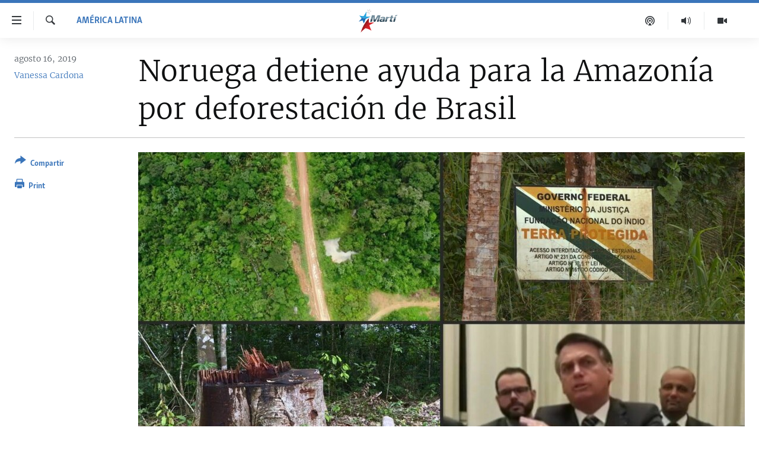

--- FILE ---
content_type: text/html; charset=utf-8
request_url: https://www.martinoticias.com/a/noruega-detiene-ayuda-para-la-amazon%C3%ADa-por-deforestaci%C3%B3n-de-brasil/245643.html
body_size: 17055
content:

<!DOCTYPE html>
<html lang="es" dir="ltr" class="no-js">
<head>
<link href="/Content/responsive/OCB/es-CU/OCB-es-CU.css?&amp;av=0.0.0.0&amp;cb=225" rel="stylesheet"/>
<script src="//tags.martinoticias.com/ocb-pangea/prod/utag.sync.js"></script> <script type='text/javascript' src='https://www.youtube.com/iframe_api' async></script>
<link rel="manifest" href="/manifest.json">
<script type="text/javascript">
//a general 'js' detection, must be on top level in <head>, due to CSS performance
document.documentElement.className = "js";
var cacheBuster = "225";
var appBaseUrl = "/";
var imgEnhancerBreakpoints = [0, 144, 256, 408, 650, 1023, 1597];
var isLoggingEnabled = false;
var isPreviewPage = false;
var isLivePreviewPage = false;
if (!isPreviewPage) {
window.RFE = window.RFE || {};
window.RFE.cacheEnabledByParam = window.location.href.indexOf('nocache=1') === -1;
const url = new URL(window.location.href);
const params = new URLSearchParams(url.search);
// Remove the 'nocache' parameter
params.delete('nocache');
// Update the URL without the 'nocache' parameter
url.search = params.toString();
window.history.replaceState(null, '', url.toString());
} else {
window.addEventListener('load', function() {
const links = window.document.links;
for (let i = 0; i < links.length; i++) {
links[i].href = '#';
links[i].target = '_self';
}
})
}
var pwaEnabled = false;
var swCacheDisabled;
</script>
<meta charset="utf-8" />
<title>Noruega detiene ayuda para la Amazon&#237;a por deforestaci&#243;n de Brasil</title>
<meta name="description" content="El presidente de Brasil Jair Bolsonaro public&#243; en su cuenta de Twitter estar acusado falsamente de destruir el Amazonas.&#160;
&quot;Despu&#233;s del G-20, si hubiese demarcado unas pocas docenas de &#225;reas ind&#237;genas m&#225;s y hubiese apuntado fuertes multas a los agricultores, el mundo no me estar&#237;a acusando..." />
<meta name="keywords" content="América Latina, alemania, noruega, brasil, dolares, tratado, Oslo, Angela Merkel, mandatario, euros, periodico, Jair Bolsonaro, selva amazonica, amazonia, coronas, ienro" />
<meta name="viewport" content="width=device-width, initial-scale=1.0" />
<meta http-equiv="X-UA-Compatible" content="IE=edge" />
<meta name="robots" content="max-image-preview:large"><meta property="fb:pages" content="250202175001157" />
<meta name="google-site-verification" content="oL3YvdzLlqtC92Hfu3ERgBAU5D7AVDW6ugdXN6fYB8A" />
<link href="https://www.martinoticias.com/a/noruega-detiene-ayuda-para-la-amazon&#237;a-por-deforestaci&#243;n-de-brasil/245643.html" rel="canonical" />
<meta name="apple-mobile-web-app-title" content="OCB" />
<meta name="apple-mobile-web-app-status-bar-style" content="black" />
<meta name="apple-itunes-app" content="app-id=639624682, app-argument=//245643.ltr" />
<meta content="Noruega detiene ayuda para la Amazonía por deforestación de Brasil" property="og:title" />
<meta content="El presidente de Brasil Jair Bolsonaro publicó en su cuenta de Twitter estar acusado falsamente de destruir el Amazonas.
&quot;Después del G-20, si hubiese demarcado unas pocas docenas de áreas indígenas más y hubiese apuntado fuertes multas a los agricultores, el mundo no me estaría acusando..." property="og:description" />
<meta content="article" property="og:type" />
<meta content="https://www.martinoticias.com/a/noruega-detiene-ayuda-para-la-amazonía-por-deforestación-de-brasil/245643.html" property="og:url" />
<meta content="Martí Noticias | Martinoticias.com/" property="og:site_name" />
<meta content="https://www.facebook.com/martinoticias" property="article:publisher" />
<meta content="https://gdb.martinoticias.com/9ce9d6da-1e52-482e-88e9-3a0410b88476_w1200_h630.jpg" property="og:image" />
<meta content="1200" property="og:image:width" />
<meta content="630" property="og:image:height" />
<meta content="1550456281896421" property="fb:app_id" />
<meta content="Vanessa Cardona" name="Author" />
<meta content="summary_large_image" name="twitter:card" />
<meta content="@MartiNoticias" name="twitter:site" />
<meta content="https://gdb.martinoticias.com/9ce9d6da-1e52-482e-88e9-3a0410b88476_w1200_h630.jpg" name="twitter:image" />
<meta content="Noruega detiene ayuda para la Amazonía por deforestación de Brasil" name="twitter:title" />
<meta content="El presidente de Brasil Jair Bolsonaro publicó en su cuenta de Twitter estar acusado falsamente de destruir el Amazonas.
&quot;Después del G-20, si hubiese demarcado unas pocas docenas de áreas indígenas más y hubiese apuntado fuertes multas a los agricultores, el mundo no me estaría acusando..." name="twitter:description" />
<link rel="amphtml" href="https://www.martinoticias.com/amp/noruega-detiene-ayuda-para-la-amazon&#237;a-por-deforestaci&#243;n-de-brasil/245643.html" />
<script type="application/ld+json">{"articleSection":"Am\u0026#233;rica Latina","isAccessibleForFree":true,"headline":"Noruega detiene ayuda para la Amazonía por deforestación de Brasil","inLanguage":"es-CU","keywords":"América Latina, alemania, noruega, brasil, dolares, tratado, Oslo, Angela Merkel, mandatario, euros, periodico, Jair Bolsonaro, selva amazonica, amazonia, coronas, ienro","author":{"@type":"Person","url":"https://www.martinoticias.com/author/vanessa-cardona/vqpi","description":"","image":{"@type":"ImageObject"},"name":"Vanessa Cardona"},"datePublished":"2019-08-16 17:11:35Z","dateModified":"2019-08-16 18:26:35Z","publisher":{"logo":{"width":512,"height":220,"@type":"ImageObject","url":"https://www.martinoticias.com/Content/responsive/OCB/es-CU/img/logo.png"},"@type":"NewsMediaOrganization","url":"https://www.martinoticias.com","sameAs":["https://www.facebook.com/martinoticias","https://twitter.com/martinoticias","https://t.me/martinoticiasoficial","http://www.youtube.com/user/TVMartiNoticias","https://www.whatsapp.com/channel/0029VaFOUxkE50UgEbkWsL00","https://www.instagram.com/marti_noticias/"],"name":"Martí Noticias | Martinoticias.com","alternateName":""},"@context":"https://schema.org","@type":"NewsArticle","mainEntityOfPage":"https://www.martinoticias.com/a/noruega-detiene-ayuda-para-la-amazonía-por-deforestación-de-brasil/245643.html","url":"https://www.martinoticias.com/a/noruega-detiene-ayuda-para-la-amazonía-por-deforestación-de-brasil/245643.html","description":"El presidente de Brasil Jair Bolsonaro publicó en su cuenta de Twitter estar acusado falsamente de destruir el Amazonas. \r\n \u0022Después del G-20, si hubiese demarcado unas pocas docenas de áreas indígenas más y hubiese apuntado fuertes multas a los agricultores, el mundo no me estaría acusando...","image":{"width":1080,"height":608,"@type":"ImageObject","url":"https://gdb.martinoticias.com/9ce9d6da-1e52-482e-88e9-3a0410b88476_w1080_h608.jpg"},"name":"Noruega detiene ayuda para la Amazonía por deforestación de Brasil"}</script>
<script src="/Scripts/responsive/infographics.b?v=dVbZ-Cza7s4UoO3BqYSZdbxQZVF4BOLP5EfYDs4kqEo1&amp;av=0.0.0.0&amp;cb=225"></script>
<script src="/Scripts/responsive/loader.b?v=Q26XNwrL6vJYKjqFQRDnx01Lk2pi1mRsuLEaVKMsvpA1&amp;av=0.0.0.0&amp;cb=225"></script>
<link rel="icon" type="image/svg+xml" href="/Content/responsive/OCB/img/webApp/favicon.svg" />
<link rel="alternate icon" href="/Content/responsive/OCB/img/webApp/favicon.ico" />
<link rel="apple-touch-icon" sizes="152x152" href="/Content/responsive/OCB/img/webApp/ico-152x152.png" />
<link rel="apple-touch-icon" sizes="144x144" href="/Content/responsive/OCB/img/webApp/ico-144x144.png" />
<link rel="apple-touch-icon" sizes="114x114" href="/Content/responsive/OCB/img/webApp/ico-114x114.png" />
<link rel="apple-touch-icon" sizes="72x72" href="/Content/responsive/OCB/img/webApp/ico-72x72.png" />
<link rel="apple-touch-icon-precomposed" href="/Content/responsive/OCB/img/webApp/ico-57x57.png" />
<link rel="icon" sizes="192x192" href="/Content/responsive/OCB/img/webApp/ico-192x192.png" />
<link rel="icon" sizes="128x128" href="/Content/responsive/OCB/img/webApp/ico-128x128.png" />
<meta name="msapplication-TileColor" content="#ffffff" />
<meta name="msapplication-TileImage" content="/Content/responsive/OCB/img/webApp/ico-144x144.png" />
<link rel="alternate" type="application/rss+xml" title="Las principales noticias [RSS]" href="/api/" />
<link rel="sitemap" type="application/rss+xml" href="/sitemap.xml" />

<script>(window.BOOMR_mq=window.BOOMR_mq||[]).push(["addVar",{"rua.upush":"false","rua.cpush":"true","rua.upre":"false","rua.cpre":"false","rua.uprl":"false","rua.cprl":"false","rua.cprf":"false","rua.trans":"SJ-77910970-be29-41bf-b9b9-b648b0632194","rua.cook":"false","rua.ims":"false","rua.ufprl":"false","rua.cfprl":"false","rua.isuxp":"false","rua.texp":"norulematch","rua.ceh":"false","rua.ueh":"false","rua.ieh.st":"0"}]);</script>
                              <script>!function(a){var e="https://s.go-mpulse.net/boomerang/",t="addEventListener";if("False"=="True")a.BOOMR_config=a.BOOMR_config||{},a.BOOMR_config.PageParams=a.BOOMR_config.PageParams||{},a.BOOMR_config.PageParams.pci=!0,e="https://s2.go-mpulse.net/boomerang/";if(window.BOOMR_API_key="BRV2G-MXAR3-VLP7X-4KGZY-XFESE",function(){function n(e){a.BOOMR_onload=e&&e.timeStamp||(new Date).getTime()}if(!a.BOOMR||!a.BOOMR.version&&!a.BOOMR.snippetExecuted){a.BOOMR=a.BOOMR||{},a.BOOMR.snippetExecuted=!0;var i,_,o,r=document.createElement("iframe");if(a[t])a[t]("load",n,!1);else if(a.attachEvent)a.attachEvent("onload",n);r.src="javascript:void(0)",r.title="",r.role="presentation",(r.frameElement||r).style.cssText="width:0;height:0;border:0;display:none;",o=document.getElementsByTagName("script")[0],o.parentNode.insertBefore(r,o);try{_=r.contentWindow.document}catch(O){i=document.domain,r.src="javascript:var d=document.open();d.domain='"+i+"';void(0);",_=r.contentWindow.document}_.open()._l=function(){var a=this.createElement("script");if(i)this.domain=i;a.id="boomr-if-as",a.src=e+"BRV2G-MXAR3-VLP7X-4KGZY-XFESE",BOOMR_lstart=(new Date).getTime(),this.body.appendChild(a)},_.write("<bo"+'dy onload="document._l();">'),_.close()}}(),"".length>0)if(a&&"performance"in a&&a.performance&&"function"==typeof a.performance.setResourceTimingBufferSize)a.performance.setResourceTimingBufferSize();!function(){if(BOOMR=a.BOOMR||{},BOOMR.plugins=BOOMR.plugins||{},!BOOMR.plugins.AK){var e="true"=="true"?1:0,t="",n="aoimsdiccfik42loxwka-f-959388e23-clientnsv4-s.akamaihd.net",i="false"=="true"?2:1,_={"ak.v":"39","ak.cp":"117896","ak.ai":parseInt("216521",10),"ak.ol":"0","ak.cr":8,"ak.ipv":4,"ak.proto":"h2","ak.rid":"162414cf","ak.r":51208,"ak.a2":e,"ak.m":"dscb","ak.n":"essl","ak.bpcip":"3.144.201.0","ak.cport":38162,"ak.gh":"23.209.83.4","ak.quicv":"","ak.tlsv":"tls1.3","ak.0rtt":"","ak.0rtt.ed":"","ak.csrc":"-","ak.acc":"","ak.t":"1768865172","ak.ak":"hOBiQwZUYzCg5VSAfCLimQ==yE+zFMM9shIgRE4J2eybgegxKb2IzkJ0VqpXG/sOY+q6cVBCeOwdVeUNK7Eilb3YnqF0Uw56na0o+amqis0Jk6P8Ze8BqaT6ktHlHauu9LqWs2ntNG625uzlVoNAmh84meLiviNn0y8GXRFTkP2c8W7aPsbdxAcoXH814mnh1NGqVhP8Zqcn79/YhjerFrMp4DoQlHewoSHWCYhrCPXX6ED3xi3yxsQpFqIQFCFr7TDuumKhDW9GvmZxPUODsIeBW81OUCeyc7wqTeqflfxlMFIVGMeA437pc5sz6+fiZOLkiPsUyGPZYgcCiIJ0OqSUg8Ys/aoMmzlXHXPqno9bJ3DH24+AjoWCN3SnLHYVHMJG7ih0ZlAqMnb96h9d6dXFARPkERxPqiMXTGrYJknzsIjv8hLfVZfVXGzZolsslMM=","ak.pv":"117","ak.dpoabenc":"","ak.tf":i};if(""!==t)_["ak.ruds"]=t;var o={i:!1,av:function(e){var t="http.initiator";if(e&&(!e[t]||"spa_hard"===e[t]))_["ak.feo"]=void 0!==a.aFeoApplied?1:0,BOOMR.addVar(_)},rv:function(){var a=["ak.bpcip","ak.cport","ak.cr","ak.csrc","ak.gh","ak.ipv","ak.m","ak.n","ak.ol","ak.proto","ak.quicv","ak.tlsv","ak.0rtt","ak.0rtt.ed","ak.r","ak.acc","ak.t","ak.tf"];BOOMR.removeVar(a)}};BOOMR.plugins.AK={akVars:_,akDNSPreFetchDomain:n,init:function(){if(!o.i){var a=BOOMR.subscribe;a("before_beacon",o.av,null,null),a("onbeacon",o.rv,null,null),o.i=!0}return this},is_complete:function(){return!0}}}}()}(window);</script></head>
<body class=" nav-no-loaded cc_theme pg-article print-lay-article js-category-to-nav ">
<script type="text/javascript" >
var analyticsData = {url:"https://www.martinoticias.com/a/noruega-detiene-ayuda-para-la-amazon%c3%ada-por-deforestaci%c3%b3n-de-brasil/245643.html",property_id:"443",article_uid:"245643",page_title:"Noruega detiene ayuda para la Amazonía por deforestación de Brasil",page_type:"article",content_type:"article",subcontent_type:"article",last_modified:"2019-08-16 18:26:35Z",pub_datetime:"2019-08-16 17:11:35Z",pub_year:"2019",pub_month:"08",pub_day:"16",pub_hour:"17",pub_weekday:"Friday",section:"américa latina",english_section:"america-latina",byline:"Vanessa Cardona",categories:"america-latina",tags:"alemania;noruega;brasil;dolares;tratado;oslo;angela merkel;mandatario;euros;periodico;jair bolsonaro;selva amazonica;amazonia;coronas;ienro",domain:"www.martinoticias.com",language:"Spanish",language_service:"Radio/TV Marti Spanish",platform:"web",copied:"no",copied_article:"",copied_title:"",runs_js:"Yes",cms_release:"8.44.0.0.225",enviro_type:"prod",slug:"noruega-detiene-ayuda-para-la-amazonía-por-deforestación-de-brasil",entity:"OCB",short_language_service:"MAR",platform_short:"W",page_name:"Noruega detiene ayuda para la Amazonía por deforestación de Brasil"};
</script>
<noscript><iframe src="https://www.googletagmanager.com/ns.html?id=GTM-KWX9F2" height="0" width="0" style="display:none;visibility:hidden"></iframe></noscript><script type="text/javascript" data-cookiecategory="analytics">
var gtmEventObject = Object.assign({}, analyticsData, {event: 'page_meta_ready'});window.dataLayer = window.dataLayer || [];window.dataLayer.push(gtmEventObject);
if (top.location === self.location) { //if not inside of an IFrame
var renderGtm = "true";
if (renderGtm === "true") {
(function(w,d,s,l,i){w[l]=w[l]||[];w[l].push({'gtm.start':new Date().getTime(),event:'gtm.js'});var f=d.getElementsByTagName(s)[0],j=d.createElement(s),dl=l!='dataLayer'?'&l='+l:'';j.async=true;j.src='//www.googletagmanager.com/gtm.js?id='+i+dl;f.parentNode.insertBefore(j,f);})(window,document,'script','dataLayer','GTM-KWX9F2');
}
}
</script>
<!--Analytics tag js version start-->
<script type="text/javascript" data-cookiecategory="analytics">
var utag_data = Object.assign({}, analyticsData, {});
if(typeof(TealiumTagFrom)==='function' && typeof(TealiumTagSearchKeyword)==='function') {
var utag_from=TealiumTagFrom();var utag_searchKeyword=TealiumTagSearchKeyword();
if(utag_searchKeyword!=null && utag_searchKeyword!=='' && utag_data["search_keyword"]==null) utag_data["search_keyword"]=utag_searchKeyword;if(utag_from!=null && utag_from!=='') utag_data["from"]=TealiumTagFrom();}
if(window.top!== window.self&&utag_data.page_type==="snippet"){utag_data.page_type = 'iframe';}
try{if(window.top!==window.self&&window.self.location.hostname===window.top.location.hostname){utag_data.platform = 'self-embed';utag_data.platform_short = 'se';}}catch(e){if(window.top!==window.self&&window.self.location.search.includes("platformType=self-embed")){utag_data.platform = 'cross-promo';utag_data.platform_short = 'cp';}}
(function(a,b,c,d){ a="https://tags.martinoticias.com/ocb-pangea/prod/utag.js"; b=document;c="script";d=b.createElement(c);d.src=a;d.type="text/java"+c;d.async=true; a=b.getElementsByTagName(c)[0];a.parentNode.insertBefore(d,a); })();
</script>
<!--Analytics tag js version end-->
<!-- Analytics tag management NoScript -->
<noscript>
<img style="position: absolute; border: none;" src="https://ssc.martinoticias.com/b/ss/bbgprod,bbgentityocb/1/G.4--NS/1507776811?pageName=ocb%3amar%3aw%3aarticle%3anoruega%20detiene%20ayuda%20para%20la%20amazon%c3%ada%20por%20deforestaci%c3%b3n%20de%20brasil&amp;c6=noruega%20detiene%20ayuda%20para%20la%20amazon%c3%ada%20por%20deforestaci%c3%b3n%20de%20brasil&amp;v36=8.44.0.0.225&amp;v6=D=c6&amp;g=https%3a%2f%2fwww.martinoticias.com%2fa%2fnoruega-detiene-ayuda-para-la-amazon%25c3%25ada-por-deforestaci%25c3%25b3n-de-brasil%2f245643.html&amp;c1=D=g&amp;v1=D=g&amp;events=event1,event52&amp;c16=radio%2ftv%20marti%20spanish&amp;v16=D=c16&amp;c5=america-latina&amp;v5=D=c5&amp;ch=am%c3%a9rica%20latina&amp;c15=spanish&amp;v15=D=c15&amp;c4=article&amp;v4=D=c4&amp;c14=245643&amp;v14=D=c14&amp;v20=no&amp;c17=web&amp;v17=D=c17&amp;mcorgid=518abc7455e462b97f000101%40adobeorg&amp;server=www.martinoticias.com&amp;pageType=D=c4&amp;ns=bbg&amp;v29=D=server&amp;v25=ocb&amp;v30=443&amp;v105=D=User-Agent " alt="analytics" width="1" height="1" /></noscript>
<!-- End of Analytics tag management NoScript -->
<!--*** Accessibility links - For ScreenReaders only ***-->
<section>
<div class="sr-only">
<h2>Enlaces de accesibilidad</h2>
<ul>
<li><a href="#content" data-disable-smooth-scroll="1">Ir al contenido principal</a></li>
<li><a href="#navigation" data-disable-smooth-scroll="1">Ir a la navegaci&#243;n principal</a></li>
<li><a href="#txtHeaderSearch" data-disable-smooth-scroll="1">Ir a la b&#250;squeda</a></li>
</ul>
</div>
</section>
<div dir="ltr">
<div id="page">
<aside>
<div class="c-lightbox overlay-modal">
<div class="c-lightbox__intro">
<h2 class="c-lightbox__intro-title"></h2>
<button class="btn btn--rounded c-lightbox__btn c-lightbox__intro-next" title="siguiente">
<span class="ico ico--rounded ico-chevron-forward"></span>
<span class="sr-only">siguiente</span>
</button>
</div>
<div class="c-lightbox__nav">
<button class="btn btn--rounded c-lightbox__btn c-lightbox__btn--close" title="Cerrar">
<span class="ico ico--rounded ico-close"></span>
<span class="sr-only">Cerrar</span>
</button>
<button class="btn btn--rounded c-lightbox__btn c-lightbox__btn--prev" title="anterior">
<span class="ico ico--rounded ico-chevron-backward"></span>
<span class="sr-only">anterior</span>
</button>
<button class="btn btn--rounded c-lightbox__btn c-lightbox__btn--next" title="siguiente">
<span class="ico ico--rounded ico-chevron-forward"></span>
<span class="sr-only">siguiente</span>
</button>
</div>
<div class="c-lightbox__content-wrap">
<figure class="c-lightbox__content">
<span class="c-spinner c-spinner--lightbox">
<img src="/Content/responsive/img/player-spinner.png"
alt="please wait"
title="please wait" />
</span>
<div class="c-lightbox__img">
<div class="thumb">
<img src="" alt="" />
</div>
</div>
<figcaption>
<div class="c-lightbox__info c-lightbox__info--foot">
<span class="c-lightbox__counter"></span>
<span class="caption c-lightbox__caption"></span>
</div>
</figcaption>
</figure>
</div>
<div class="hidden">
<div class="content-advisory__box content-advisory__box--lightbox">
<span class="content-advisory__box-text">This image contains sensitive content which some people may find offensive or disturbing.</span>
<button class="btn btn--transparent content-advisory__box-btn m-t-md" value="text" type="button">
<span class="btn__text">
Click to reveal
</span>
</button>
</div>
</div>
</div>
<div class="print-dialogue">
<div class="container">
<h3 class="print-dialogue__title section-head">Print Options:</h3>
<div class="print-dialogue__opts">
<ul class="print-dialogue__opt-group">
<li class="form__group form__group--checkbox">
<input class="form__check " id="checkboxImages" name="checkboxImages" type="checkbox" checked="checked" />
<label for="checkboxImages" class="form__label m-t-md">Images</label>
</li>
<li class="form__group form__group--checkbox">
<input class="form__check " id="checkboxMultimedia" name="checkboxMultimedia" type="checkbox" checked="checked" />
<label for="checkboxMultimedia" class="form__label m-t-md">Multimedia</label>
</li>
</ul>
<ul class="print-dialogue__opt-group">
<li class="form__group form__group--checkbox">
<input class="form__check " id="checkboxEmbedded" name="checkboxEmbedded" type="checkbox" checked="checked" />
<label for="checkboxEmbedded" class="form__label m-t-md">Embedded Content</label>
</li>
<li class="hidden">
<input class="form__check " id="checkboxComments" name="checkboxComments" type="checkbox" />
<label for="checkboxComments" class="form__label m-t-md">Comments</label>
</li>
</ul>
</div>
<div class="print-dialogue__buttons">
<button class="btn btn--secondary close-button" type="button" title="Cancelar">
<span class="btn__text ">Cancelar</span>
</button>
<button class="btn btn-cust-print m-l-sm" type="button" title="Print">
<span class="btn__text ">Print</span>
</button>
</div>
</div>
</div>
<div class="ctc-message pos-fix">
<div class="ctc-message__inner">Link has been copied to clipboard</div>
</div>
</aside>
<div class="hdr-20 hdr-20--big">
<div class="hdr-20__inner">
<div class="hdr-20__max pos-rel">
<div class="hdr-20__side hdr-20__side--primary d-flex">
<label data-for="main-menu-ctrl" data-switcher-trigger="true" data-switch-target="main-menu-ctrl" class="burger hdr-trigger pos-rel trans-trigger" data-trans-evt="click" data-trans-id="menu">
<span class="ico ico-close hdr-trigger__ico hdr-trigger__ico--close burger__ico burger__ico--close"></span>
<span class="ico ico-menu hdr-trigger__ico hdr-trigger__ico--open burger__ico burger__ico--open"></span>
</label>
<div class="menu-pnl pos-fix trans-target" data-switch-target="main-menu-ctrl" data-trans-id="menu">
<div class="menu-pnl__inner">
<nav class="main-nav menu-pnl__item menu-pnl__item--first">
<ul class="main-nav__list accordeon" data-analytics-tales="false" data-promo-name="link" data-location-name="nav,secnav">
<li class="main-nav__item">
<a class="main-nav__item-name main-nav__item-name--link" href="/z/268" title="Titulares" data-item-name="titulares" >Titulares</a>
</li>
<li class="main-nav__item accordeon__item" data-switch-target="menu-item-35">
<label class="main-nav__item-name main-nav__item-name--label accordeon__control-label" data-switcher-trigger="true" data-for="menu-item-35">
Cuba
<span class="ico ico-chevron-down main-nav__chev"></span>
</label>
<div class="main-nav__sub-list">
<a class="main-nav__item-name main-nav__item-name--link main-nav__item-name--sub" href="/z/92" title="Cuba" data-item-name="noticias-cuba" >Cuba</a>
<a class="main-nav__item-name main-nav__item-name--link main-nav__item-name--sub" href="/Cuba-Derechos-Humanos" title="Derechos Humanos" data-item-name="derechos-humanos" >Derechos Humanos</a>
<a class="main-nav__item-name main-nav__item-name--link main-nav__item-name--sub" href="/Coronavirus-Cuba" title="Crisis epidemiol&#243;gica" data-item-name="crisis-epidemiologica" >Crisis epidemiol&#243;gica</a>
<a class="main-nav__item-name main-nav__item-name--link main-nav__item-name--sub" href="/especial-11j-cuba" title="#11JCuba, cuatro a&#241;os despu&#233;s" data-item-name="#11JCuba, four years later" >#11JCuba, cuatro a&#241;os despu&#233;s</a>
</div>
</li>
<li class="main-nav__item">
<a class="main-nav__item-name main-nav__item-name--link" href="/Estados-Unidos" title="Estados Unidos" data-item-name="estados-unidos" >Estados Unidos</a>
</li>
<li class="main-nav__item">
<a class="main-nav__item-name main-nav__item-name--link" href="/am&#233;rica-latina" title="Am&#233;rica Latina" data-item-name="america-latina" >Am&#233;rica Latina</a>
</li>
<li class="main-nav__item">
<a class="main-nav__item-name main-nav__item-name--link" href="/inmigraci&#243;n" title="Inmigraci&#243;n" data-item-name="inmigracion-" >Inmigraci&#243;n</a>
</li>
<li class="main-nav__item">
<a class="main-nav__item-name main-nav__item-name--link" href="/Mundo" title="Mundo" data-item-name="world-news" >Mundo</a>
</li>
<li class="main-nav__item">
<a class="main-nav__item-name main-nav__item-name--link" href="/z/102" title="Deportes" data-item-name="noticias-deportes" >Deportes</a>
</li>
<li class="main-nav__item">
<a class="main-nav__item-name main-nav__item-name--link" href="/Arte-Entretenimiento" title="Arte y Entretenimiento" data-item-name="arts-entertaining" >Arte y Entretenimiento</a>
</li>
<li class="main-nav__item">
<a class="main-nav__item-name main-nav__item-name--link" href="/Audiovisuales-Marti" title="Audiovisuales Mart&#237;" data-item-name="audiovisuals-marti" >Audiovisuales Mart&#237;</a>
</li>
<li class="main-nav__item">
<a class="main-nav__item-name main-nav__item-name--link" href="/Radio-Marti" title="Radio Mart&#237;" data-item-name="radio-marti-news-programs" >Radio Mart&#237;</a>
</li>
<li class="main-nav__item accordeon__item" data-switch-target="menu-item-80">
<label class="main-nav__item-name main-nav__item-name--label accordeon__control-label" data-switcher-trigger="true" data-for="menu-item-80">
Especiales
<span class="ico ico-chevron-down main-nav__chev"></span>
</label>
<div class="main-nav__sub-list">
<a class="main-nav__item-name main-nav__item-name--link main-nav__item-name--sub" href="/Especiales" title="Especiales" data-item-name="especiales-marti" >Especiales</a>
<a class="main-nav__item-name main-nav__item-name--link main-nav__item-name--sub" href="/especial-11j-cuba" title="#11JCuba, cuatro a&#241;os despu&#233;s" data-item-name="#11JCuba, four years later" >#11JCuba, cuatro a&#241;os despu&#233;s</a>
<a class="main-nav__item-name main-nav__item-name--link main-nav__item-name--sub" href="https://wxyz.page/Xx93o" title="Ferrer, retrato de un opositor" target="_blank" rel="noopener">Ferrer, retrato de un opositor</a>
<a class="main-nav__item-name main-nav__item-name--link main-nav__item-name--sub" href="/cuba-40-aniversario-de-radio-marti" title="Radio Mart&#237;: 40 a&#241;os" data-item-name="Radio Marti: 40 years" >Radio Mart&#237;: 40 a&#241;os</a>
<a class="main-nav__item-name main-nav__item-name--link main-nav__item-name--sub" href="/realidad-de-la-vivienda-en-cuba" title="La realidad de la vivienda en Cuba" data-item-name="la-realidad-de-la-vivienda-en-cuba" >La realidad de la vivienda en Cuba</a>
<a class="main-nav__item-name main-nav__item-name--link main-nav__item-name--sub" href="/ser-viejo-en-cuba" title="Ser viejo en Cuba" data-item-name="being-old-in-cuba" >Ser viejo en Cuba</a>
<a class="main-nav__item-name main-nav__item-name--link main-nav__item-name--sub" href="/z/687" title="Kentu-Cubano" data-item-name="cuban-kentu" >Kentu-Cubano</a>
<a class="main-nav__item-name main-nav__item-name--link main-nav__item-name--sub" href="/z/691" title="Los Santos de Hialeah" data-item-name="hialeah-saints" >Los Santos de Hialeah</a>
<a class="main-nav__item-name main-nav__item-name--link main-nav__item-name--sub" href="/desinformaci&#243;n-rusa-en-latinoamerica" title="Desinformaci&#243;n rusa en Am&#233;rica Latina" data-item-name="desinformacion-rusa" >Desinformaci&#243;n rusa en Am&#233;rica Latina</a>
<a class="main-nav__item-name main-nav__item-name--link main-nav__item-name--sub" href="https://www.radiotelevisionmarti.com/p/invasion-rusia-ucrania.html" title="La invasi&#243;n de Rusia a Ucrania" >La invasi&#243;n de Rusia a Ucrania</a>
</div>
</li>
<li class="main-nav__item">
<a class="main-nav__item-name main-nav__item-name--link" href="/Multimedia" title="Multimedia" data-item-name="multimedia-radio-television-marti" >Multimedia</a>
</li>
<li class="main-nav__item">
<a class="main-nav__item-name main-nav__item-name--link" href="/editoriales" title="Editoriales" data-item-name="editoriales" >Editoriales</a>
</li>
</ul>
</nav>
<div class="menu-pnl__item menu-pnl__item--social">
<h5 class="menu-pnl__sub-head">S&#237;guenos </h5>
<a href="https://www.facebook.com/martinoticias" title="S&#237;guenos en Facebook" data-analytics-text="follow_on_facebook" class="btn btn--rounded btn--social-inverted menu-pnl__btn js-social-btn btn-facebook" target="_blank" rel="noopener">
<span class="ico ico-facebook-alt ico--rounded"></span>
</a>
<a href="https://twitter.com/martinoticias" title="S&#237;guenos en Twitter" data-analytics-text="follow_on_twitter" class="btn btn--rounded btn--social-inverted menu-pnl__btn js-social-btn btn-twitter" target="_blank" rel="noopener">
<span class="ico ico-twitter ico--rounded"></span>
</a>
<a href="https://t.me/martinoticiasoficial" title="S&#237;guenos en Telegram" data-analytics-text="follow_on_telegram" class="btn btn--rounded btn--social-inverted menu-pnl__btn js-social-btn btn-telegram" target="_blank" rel="noopener">
<span class="ico ico-telegram ico--rounded"></span>
</a>
<a href="http://www.youtube.com/user/TVMartiNoticias" title="S&#237;guenos en Youtube" data-analytics-text="follow_on_youtube" class="btn btn--rounded btn--social-inverted menu-pnl__btn js-social-btn btn-youtube" target="_blank" rel="noopener">
<span class="ico ico-youtube ico--rounded"></span>
</a>
<a href="https://www.instagram.com/marti_noticias/" title="Follow us on Instagram" data-analytics-text="follow_on_instagram" class="btn btn--rounded btn--social-inverted menu-pnl__btn js-social-btn btn-instagram" target="_blank" rel="noopener">
<span class="ico ico-instagram ico--rounded"></span>
</a>
</div>
</div>
</div>
<label data-for="top-search-ctrl" data-switcher-trigger="true" data-switch-target="top-search-ctrl" class="top-srch-trigger hdr-trigger">
<span class="ico ico-close hdr-trigger__ico hdr-trigger__ico--close top-srch-trigger__ico top-srch-trigger__ico--close"></span>
<span class="ico ico-search hdr-trigger__ico hdr-trigger__ico--open top-srch-trigger__ico top-srch-trigger__ico--open"></span>
</label>
<div class="srch-top srch-top--in-header" data-switch-target="top-search-ctrl">
<div class="container">
<form action="/s" class="srch-top__form srch-top__form--in-header" id="form-topSearchHeader" method="get" role="search"><label for="txtHeaderSearch" class="sr-only">Buscar</label>
<input type="text" id="txtHeaderSearch" name="k" placeholder="Buscar el texto..." accesskey="s" value="" class="srch-top__input analyticstag-event" onkeydown="if (event.keyCode === 13) { FireAnalyticsTagEventOnSearch('search', $dom.get('#txtHeaderSearch')[0].value) }" />
<button title="Buscar" type="submit" class="btn btn--top-srch analyticstag-event" onclick="FireAnalyticsTagEventOnSearch('search', $dom.get('#txtHeaderSearch')[0].value) ">
<span class="ico ico-search"></span>
</button></form>
</div>
</div>
<a href="/" class="main-logo-link">
<img src="/Content/responsive/OCB/es-CU/img/logo-compact.svg" class="main-logo main-logo--comp" alt="site logo">
<img src="/Content/responsive/OCB/es-CU/img/logo.svg" class="main-logo main-logo--big" alt="site logo">
</a>
</div>
<div class="hdr-20__side hdr-20__side--secondary d-flex">
<a href="/Audiovisuales-Marti" title="TV Mart&#237;" class="hdr-20__secondary-item" data-item-name="video">
<span class="ico ico-video hdr-20__secondary-icon"></span>
</a>
<a href="/Radio-Marti" title="Radio Mart&#237;" class="hdr-20__secondary-item" data-item-name="audio">
<span class="ico ico-audio hdr-20__secondary-icon"></span>
</a>
<a href="/podcasts" title="Podcast" class="hdr-20__secondary-item" data-item-name="podcast">
<span class="ico ico-podcast hdr-20__secondary-icon"></span>
</a>
<a href="/s" title="Buscar" class="hdr-20__secondary-item hdr-20__secondary-item--search" data-item-name="search">
<span class="ico ico-search hdr-20__secondary-icon hdr-20__secondary-icon--search"></span>
</a>
<div class="srch-bottom">
<form action="/s" class="srch-bottom__form d-flex" id="form-bottomSearch" method="get" role="search"><label for="txtSearch" class="sr-only">Buscar</label>
<input type="search" id="txtSearch" name="k" placeholder="Buscar el texto..." accesskey="s" value="" class="srch-bottom__input analyticstag-event" onkeydown="if (event.keyCode === 13) { FireAnalyticsTagEventOnSearch('search', $dom.get('#txtSearch')[0].value) }" />
<button title="Buscar" type="submit" class="btn btn--bottom-srch analyticstag-event" onclick="FireAnalyticsTagEventOnSearch('search', $dom.get('#txtSearch')[0].value) ">
<span class="ico ico-search"></span>
</button></form>
</div>
</div>
<img src="/Content/responsive/OCB/es-CU/img/logo-print.gif" class="logo-print" alt="site logo">
<img src="/Content/responsive/OCB/es-CU/img/logo-print_color.png" class="logo-print logo-print--color" alt="site logo">
</div>
</div>
</div>
<script>
if (document.body.className.indexOf('pg-home') > -1) {
var nav2In = document.querySelector('.hdr-20__inner');
var nav2Sec = document.querySelector('.hdr-20__side--secondary');
var secStyle = window.getComputedStyle(nav2Sec);
if (nav2In && window.pageYOffset < 150 && secStyle['position'] !== 'fixed') {
nav2In.classList.add('hdr-20__inner--big')
}
}
</script>
<div class="c-hlights c-hlights--breaking c-hlights--no-item" data-hlight-display="mobile,desktop">
<div class="c-hlights__wrap container p-0">
<div class="c-hlights__nav">
<a role="button" href="#" title="anterior">
<span class="ico ico-chevron-backward m-0"></span>
<span class="sr-only">anterior</span>
</a>
<a role="button" href="#" title="siguiente">
<span class="ico ico-chevron-forward m-0"></span>
<span class="sr-only">siguiente</span>
</a>
</div>
<span class="c-hlights__label">
<span class="">&#218;LTIMA HORA: </span>
<span class="switcher-trigger">
<label data-for="more-less-1" data-switcher-trigger="true" class="switcher-trigger__label switcher-trigger__label--more p-b-0" title="M&#225;s">
<span class="ico ico-chevron-down"></span>
</label>
<label data-for="more-less-1" data-switcher-trigger="true" class="switcher-trigger__label switcher-trigger__label--less p-b-0" title="Mostrar menos">
<span class="ico ico-chevron-up"></span>
</label>
</span>
</span>
<ul class="c-hlights__items switcher-target" data-switch-target="more-less-1">
</ul>
</div>
</div> <div id="content">
<main class="container">
<div class="hdr-container">
<div class="row">
<div class="col-category col-xs-12 col-md-2 pull-left"> <div class="category js-category">
<a class="" href="/am%C3%A9rica-latina">Am&#233;rica Latina</a> </div>
</div><div class="col-title col-xs-12 col-md-10 pull-right"> <h1 class="title pg-title">
Noruega detiene ayuda para la Amazon&#237;a por deforestaci&#243;n de Brasil
</h1>
</div><div class="col-publishing-details col-xs-12 col-sm-12 col-md-2 pull-left"> <div class="publishing-details ">
<div class="published">
<span class="date" >
<time pubdate="pubdate" datetime="2019-08-16T13:11:35-05:00">
agosto 16, 2019
</time>
</span>
</div>
<div class="links">
<ul class="links__list links__list--column">
<li class="links__item">
<a class="links__item-link" href="/author/vanessa-cardona/vqpi" title="Vanessa Cardona">Vanessa Cardona</a>
</li>
</ul>
</div>
</div>
</div><div class="col-lg-12 separator"> <div class="separator">
<hr class="title-line" />
</div>
</div><div class="col-multimedia col-xs-12 col-md-10 pull-right"> <div class="cover-media">
<figure class="media-image js-media-expand">
<div class="img-wrap">
<div class="thumb thumb16_9">
<img src="https://gdb.martinoticias.com/9ce9d6da-1e52-482e-88e9-3a0410b88476_w250_r1_s.jpg" alt="Jair Bolsonaro, presidente de Brasil" />
</div>
</div>
<figcaption>
<span class="caption">Jair Bolsonaro, presidente de Brasil</span>
</figcaption>
</figure>
</div>
</div><div class="col-xs-12 col-md-2 pull-left article-share pos-rel"> <div class="share--box">
<div class="sticky-share-container" style="display:none">
<div class="container">
<a href="https://www.martinoticias.com" id="logo-sticky-share">&nbsp;</a>
<div class="pg-title pg-title--sticky-share">
Noruega detiene ayuda para la Amazon&#237;a por deforestaci&#243;n de Brasil
</div>
<div class="sticked-nav-actions">
<!--This part is for sticky navigation display-->
<p class="buttons link-content-sharing p-0 ">
<button class="btn btn--link btn-content-sharing p-t-0 " id="btnContentSharing" value="text" role="Button" type="" title="Cambiar opciones para compartir">
<span class="ico ico-share ico--l"></span>
<span class="btn__text ">
Compartir
</span>
</button>
</p>
<aside class="content-sharing js-content-sharing js-content-sharing--apply-sticky content-sharing--sticky"
role="complementary"
data-share-url="https://www.martinoticias.com/a/noruega-detiene-ayuda-para-la-amazon%c3%ada-por-deforestaci%c3%b3n-de-brasil/245643.html" data-share-title="Noruega detiene ayuda para la Amazon&#237;a por deforestaci&#243;n de Brasil" data-share-text="">
<div class="content-sharing__popover">
<h6 class="content-sharing__title">Compartir</h6>
<button href="#close" id="btnCloseSharing" class="btn btn--text-like content-sharing__close-btn">
<span class="ico ico-close ico--l"></span>
</button>
<ul class="content-sharing__list">
<li class="content-sharing__item">
<div class="ctc ">
<input type="text" class="ctc__input" readonly="readonly">
<a href="" js-href="https://www.martinoticias.com/a/noruega-detiene-ayuda-para-la-amazon%c3%ada-por-deforestaci%c3%b3n-de-brasil/245643.html" class="content-sharing__link ctc__button">
<span class="ico ico-copy-link ico--rounded ico--s"></span>
<span class="content-sharing__link-text">Copiar enlace</span>
</a>
</div>
</li>
<li class="content-sharing__item">
<a href="https://facebook.com/sharer.php?u=https%3a%2f%2fwww.martinoticias.com%2fa%2fnoruega-detiene-ayuda-para-la-amazon%25c3%25ada-por-deforestaci%25c3%25b3n-de-brasil%2f245643.html"
data-analytics-text="share_on_facebook"
title="Facebook" target="_blank"
class="content-sharing__link js-social-btn">
<span class="ico ico-facebook ico--rounded ico--s"></span>
<span class="content-sharing__link-text">Facebook</span>
</a>
</li>
<li class="content-sharing__item">
<a href="https://twitter.com/share?url=https%3a%2f%2fwww.martinoticias.com%2fa%2fnoruega-detiene-ayuda-para-la-amazon%25c3%25ada-por-deforestaci%25c3%25b3n-de-brasil%2f245643.html&amp;text=Noruega+detiene+ayuda+para+la+Amazon%c3%ada+por+deforestaci%c3%b3n+de+Brasil"
data-analytics-text="share_on_twitter"
title="X (Twitter)" target="_blank"
class="content-sharing__link js-social-btn">
<span class="ico ico-twitter ico--rounded ico--s"></span>
<span class="content-sharing__link-text">X (Twitter)</span>
</a>
</li>
<li class="content-sharing__item">
<a href="https://telegram.me/share/url?url=https%3a%2f%2fwww.martinoticias.com%2fa%2fnoruega-detiene-ayuda-para-la-amazon%25c3%25ada-por-deforestaci%25c3%25b3n-de-brasil%2f245643.html"
data-analytics-text="share_on_telegram"
title="Telegram" target="_blank"
class="content-sharing__link js-social-btn">
<span class="ico ico-telegram ico--rounded ico--s"></span>
<span class="content-sharing__link-text">Telegram</span>
</a>
</li>
<li class="content-sharing__item visible-xs-inline-block visible-sm-inline-block">
<a href="whatsapp://send?text=https%3a%2f%2fwww.martinoticias.com%2fa%2fnoruega-detiene-ayuda-para-la-amazon%25c3%25ada-por-deforestaci%25c3%25b3n-de-brasil%2f245643.html"
data-analytics-text="share_on_whatsapp"
title="WhatsApp" target="_blank"
class="content-sharing__link js-social-btn">
<span class="ico ico-whatsapp ico--rounded ico--s"></span>
<span class="content-sharing__link-text">WhatsApp</span>
</a>
</li>
<li class="content-sharing__item visible-md-inline-block visible-lg-inline-block">
<a href="https://web.whatsapp.com/send?text=https%3a%2f%2fwww.martinoticias.com%2fa%2fnoruega-detiene-ayuda-para-la-amazon%25c3%25ada-por-deforestaci%25c3%25b3n-de-brasil%2f245643.html"
data-analytics-text="share_on_whatsapp_desktop"
title="WhatsApp" target="_blank"
class="content-sharing__link js-social-btn">
<span class="ico ico-whatsapp ico--rounded ico--s"></span>
<span class="content-sharing__link-text">WhatsApp</span>
</a>
</li>
<li class="content-sharing__item">
<a href="mailto:?body=https%3a%2f%2fwww.martinoticias.com%2fa%2fnoruega-detiene-ayuda-para-la-amazon%25c3%25ada-por-deforestaci%25c3%25b3n-de-brasil%2f245643.html&amp;subject=Noruega detiene ayuda para la Amazon&#237;a por deforestaci&#243;n de Brasil"
title="Email"
class="content-sharing__link ">
<span class="ico ico-email ico--rounded ico--s"></span>
<span class="content-sharing__link-text">Email</span>
</a>
</li>
</ul>
</div>
</aside>
</div>
</div>
</div>
<div class="links">
<p class="buttons link-content-sharing p-0 ">
<button class="btn btn--link btn-content-sharing p-t-0 " id="btnContentSharing" value="text" role="Button" type="" title="Cambiar opciones para compartir">
<span class="ico ico-share ico--l"></span>
<span class="btn__text ">
Compartir
</span>
</button>
</p>
<aside class="content-sharing js-content-sharing " role="complementary"
data-share-url="https://www.martinoticias.com/a/noruega-detiene-ayuda-para-la-amazon%c3%ada-por-deforestaci%c3%b3n-de-brasil/245643.html" data-share-title="Noruega detiene ayuda para la Amazon&#237;a por deforestaci&#243;n de Brasil" data-share-text="">
<div class="content-sharing__popover">
<h6 class="content-sharing__title">Compartir</h6>
<button href="#close" id="btnCloseSharing" class="btn btn--text-like content-sharing__close-btn">
<span class="ico ico-close ico--l"></span>
</button>
<ul class="content-sharing__list">
<li class="content-sharing__item">
<div class="ctc ">
<input type="text" class="ctc__input" readonly="readonly">
<a href="" js-href="https://www.martinoticias.com/a/noruega-detiene-ayuda-para-la-amazon%c3%ada-por-deforestaci%c3%b3n-de-brasil/245643.html" class="content-sharing__link ctc__button">
<span class="ico ico-copy-link ico--rounded ico--l"></span>
<span class="content-sharing__link-text">Copiar enlace</span>
</a>
</div>
</li>
<li class="content-sharing__item">
<a href="https://facebook.com/sharer.php?u=https%3a%2f%2fwww.martinoticias.com%2fa%2fnoruega-detiene-ayuda-para-la-amazon%25c3%25ada-por-deforestaci%25c3%25b3n-de-brasil%2f245643.html"
data-analytics-text="share_on_facebook"
title="Facebook" target="_blank"
class="content-sharing__link js-social-btn">
<span class="ico ico-facebook ico--rounded ico--l"></span>
<span class="content-sharing__link-text">Facebook</span>
</a>
</li>
<li class="content-sharing__item">
<a href="https://twitter.com/share?url=https%3a%2f%2fwww.martinoticias.com%2fa%2fnoruega-detiene-ayuda-para-la-amazon%25c3%25ada-por-deforestaci%25c3%25b3n-de-brasil%2f245643.html&amp;text=Noruega+detiene+ayuda+para+la+Amazon%c3%ada+por+deforestaci%c3%b3n+de+Brasil"
data-analytics-text="share_on_twitter"
title="X (Twitter)" target="_blank"
class="content-sharing__link js-social-btn">
<span class="ico ico-twitter ico--rounded ico--l"></span>
<span class="content-sharing__link-text">X (Twitter)</span>
</a>
</li>
<li class="content-sharing__item">
<a href="https://telegram.me/share/url?url=https%3a%2f%2fwww.martinoticias.com%2fa%2fnoruega-detiene-ayuda-para-la-amazon%25c3%25ada-por-deforestaci%25c3%25b3n-de-brasil%2f245643.html"
data-analytics-text="share_on_telegram"
title="Telegram" target="_blank"
class="content-sharing__link js-social-btn">
<span class="ico ico-telegram ico--rounded ico--l"></span>
<span class="content-sharing__link-text">Telegram</span>
</a>
</li>
<li class="content-sharing__item visible-xs-inline-block visible-sm-inline-block">
<a href="whatsapp://send?text=https%3a%2f%2fwww.martinoticias.com%2fa%2fnoruega-detiene-ayuda-para-la-amazon%25c3%25ada-por-deforestaci%25c3%25b3n-de-brasil%2f245643.html"
data-analytics-text="share_on_whatsapp"
title="WhatsApp" target="_blank"
class="content-sharing__link js-social-btn">
<span class="ico ico-whatsapp ico--rounded ico--l"></span>
<span class="content-sharing__link-text">WhatsApp</span>
</a>
</li>
<li class="content-sharing__item visible-md-inline-block visible-lg-inline-block">
<a href="https://web.whatsapp.com/send?text=https%3a%2f%2fwww.martinoticias.com%2fa%2fnoruega-detiene-ayuda-para-la-amazon%25c3%25ada-por-deforestaci%25c3%25b3n-de-brasil%2f245643.html"
data-analytics-text="share_on_whatsapp_desktop"
title="WhatsApp" target="_blank"
class="content-sharing__link js-social-btn">
<span class="ico ico-whatsapp ico--rounded ico--l"></span>
<span class="content-sharing__link-text">WhatsApp</span>
</a>
</li>
<li class="content-sharing__item">
<a href="mailto:?body=https%3a%2f%2fwww.martinoticias.com%2fa%2fnoruega-detiene-ayuda-para-la-amazon%25c3%25ada-por-deforestaci%25c3%25b3n-de-brasil%2f245643.html&amp;subject=Noruega detiene ayuda para la Amazon&#237;a por deforestaci&#243;n de Brasil"
title="Email"
class="content-sharing__link ">
<span class="ico ico-email ico--rounded ico--l"></span>
<span class="content-sharing__link-text">Email</span>
</a>
</li>
</ul>
</div>
</aside>
<p class="link-print visible-md visible-lg buttons p-0">
<button class="btn btn--link btn-print p-t-0" onclick="if (typeof FireAnalyticsTagEvent === 'function') {FireAnalyticsTagEvent({ on_page_event: 'print_story' });}return false" title="(CTRL+P)">
<span class="ico ico-print"></span>
<span class="btn__text">Print</span>
</button>
</p>
</div>
</div>
</div>
</div>
</div>
<div class="body-container">
<div class="row">
<div class="col-xs-12 col-sm-12 col-md-10 col-lg-10 pull-right">
<div class="row">
<div class="col-xs-12 col-sm-12 col-md-8 col-lg-8 pull-left bottom-offset content-offset">
<div id="article-content" class="content-floated-wrap fb-quotable">
<div class="wsw">
<p>El presidente de Brasil Jair Bolsonaro publicó en su cuenta de Twitter estar acusado falsamente de destruir el Amazonas. </p>
<p>&quot;Después del G-20, si hubiese demarcado unas pocas docenas de áreas indígenas más y hubiese apuntado fuertes multas a los agricultores, el mundo no me estaría acusando falsamente de destruir el Amazonas. La soberanía de la región y sus riquezas es lo que está realmente en juego&quot;, dijo el mandatario.</p><div class="clear"></div>
<div class="wsw__embed">
<div class="infgraphicsAttach" >
<script type="text/javascript">
initInfographics(
{
groups:[],
params:[{"Name":"embed_html","Value":"&lt;blockquote class=\"twitter-tweet\"&gt;&lt;p lang=\"pt\" dir=\"ltr\"&gt;- Após o G-20, caso tivesse demarcado mais algumas dezenas de Áreas Indígenas e orientado pesadas multas nos produtores rurais, o mundo não estaria me acusando, falsamente, de destruir a Amazônia. Soberania da região e suas riquezas é o que, verdadeiramente, está em jogo. &lt;a href=\"https://t.co/Y4pdP2SbpD\"&gt;pic.twitter.com/Y4pdP2SbpD&lt;/a&gt;&lt;/p&gt;— Jair M. Bolsonaro (@jairbolsonaro) &lt;a href=\"https://twitter.com/jairbolsonaro/status/1161972492421992448?ref_src=twsrc%5Etfw\"&gt;August 15, 2019&lt;/a&gt;&lt;/blockquote&gt;||data-pangea-embed::\"true\"","DefaultValue":"","HtmlEncode":false,"Type":"HTML"}],
isMobile:true
});
</script>
<div class="snippetLoading twitterSnippet"></div>
<script type="text/javascript">
(function (d) {
var userInput = Infographics.Param["embed_html"],
thisSnippet = (d.getElementsByClassName ? d.getElementsByClassName("twitterSnippet") : d.querySelectorAll(".twitterSnippet"))[0],
render = function () {
var madeDiv, bquote, sId = "twitterAPIForSnippet";
try {
madeDiv = document.createElement("div");
madeDiv.innerHTML = userInput;
} catch (e) {
thisSnippet.innerHTML = "Twitter Embed Code is invalid or incomplete.";
return;
}
bquote = madeDiv.childNodes[0];
if (bquote.tagName.toLowerCase() === "blockquote" && bquote.className.indexOf("twitter") !== -1) { //remove everything except paragraphs and links
var all = bquote.getElementsByTagName("*");
for (var i = all.length - 1; i >= 0; i--) {
var elm = all[i];
var tag = elm.tagName.toLowerCase();
if (tag !== "a" && tag !== "p")
all[i].parentNode.removeChild(all[i]);
}
} else {
thisSnippet.innerHTML = "Twitter Embed Code does not contain proper Twitter blockquote.";
return;
}
if (!d.getElementById(sId)) { //async request Twitter API
var js, firstJs = d.getElementsByTagName("script")[0];
js = d.createElement("script");
js.id = sId;
js.src = "//platform.twitter.com/widgets.js";
firstJs.parentNode.insertBefore(js, firstJs);
}
thisSnippet.parentNode.style.width = "100%";
thisSnippet.appendChild(bquote);
if (window.twttr && window.twttr.widgets) {
window.twttr.widgets.load();
window.twttr.events.bind("rendered", function (e) {
//fix twitter bug rendering multiple embeds per tweet. Can be deleted after Twitter fix the issue
if (e.target) {
var par = e.target.parentElement;
if (par && par.className === "twitterSnippetProcessed" &&
e.target.previousSibling && e.target.previousSibling.nodeName.toLowerCase() === "iframe") {
//this is duplicate embed, delete it
par.removeChild(e.target);
}
}
});
}
};
thisSnippet.className = "twitterSnippetProcessed";
thisSnippet.style = "display:flex;justify-content:center;";
if (d.readyState === "uninitialized" || d.readyState === "loading")
window.addEventListener("load", render);
else //liveblog, ajax
render();
})(document);
</script>
</div>
</div>
<p>Estas declaraciones ocurren después que el ministro noruego de Clima y Medio Ambiente, Ola Elvestuen, afirmara que Brasil ha roto el acuerdo para financiar medidas de deforestación. Es por esto que Noruega retendrá 300 millones de coronas, indicó el periódico noruego <em><a class="wsw__a" href="https://www.dn.no/politikk/ola-elvestuen/brasil/regnskog/norge-stanser-regnskogpenger-til-brasil/2-1-654197" target="_blank">Dagens Næringsliv</a>.</em></p>
<p>Las autoridades noruegas consideran que Brasil está siendo permisible con la tala indiscriminada en la selva amazónica</p>
<p>Tanto Noruega como Alemania son los países que financian casi todo el fondo para la protección del Amazonas. </p>
<p>El periódico noruego también cita la respuesta del presidente de Brasil a este recorte, donde el mandatario sugiere reinvertir el dinero en Alemania y hace una referencia a Angela Merkel, además de insistir en que el país noruego no tiene moral para decirle a Brasil qué hacer debido a su caza de ballenas. </p>
<p>Según la agencia de noticias AFP, Bolsonaro es un escéptico del cambio climático que promueve la explotación de recursos naturales en áreas protegidas.</p>
</div>
<ul>
</ul>
</div>
</div>
<div class="col-xs-12 col-sm-12 col-md-4 col-lg-4 pull-left design-top-offset"> <div class="region">
<div class="media-block-wrap" id="wrowblock-849_21" data-area-id=R1_1>
<h2 class="section-head">
<a href="/américa-latina"><span class="ico ico-chevron-forward pull-right flip"></span>Am&#233;rica Latina</a> </h2>
<div class="row">
<ul>
<li class="col-xs-12 col-sm-12 col-md-12 col-lg-12 mb-grid">
<div class="media-block ">
<a href="/a/milei-invitado-a-la-junta-ejecutiva-por-la-paz-para-gaza-impulsada-por-trump/441215.html" class="img-wrap img-wrap--t-spac img-wrap--size-2" title="Milei invitado a la Junta Ejecutiva por la Paz para Gaza impulsada por Trump">
<div class="thumb thumb16_9">
<img data-src="https://gdb.martinoticias.com/32915c06-d0e5-4ad4-21fb-08ddfa7b3e98_cx0_cy48_cw0_w100_r1.jpg" src="" alt="El presidente Donald Trump recibi&#243; en la Casa Blanca al mandatario de Argentina. Javier Milei. " class=""/>
</div>
</a>
<div class="media-block__content">
<a href="/a/milei-invitado-a-la-junta-ejecutiva-por-la-paz-para-gaza-impulsada-por-trump/441215.html">
<h4 class="media-block__title media-block__title--size-2" title="Milei invitado a la Junta Ejecutiva por la Paz para Gaza impulsada por Trump">
Milei invitado a la Junta Ejecutiva por la Paz para Gaza impulsada por Trump
</h4>
</a>
</div>
</div>
</li>
<li class="col-xs-12 col-sm-12 col-md-12 col-lg-12 mb-grid">
<div class="media-block ">
<a href="/a/eeuu-exige-la-liberacion-incondicional-de-todos-los-presos-politicos-en-nicaragua/441200.html" class="img-wrap img-wrap--t-spac img-wrap--size-2" title="EEUU exige la &quot;liberaci&#243;n incondicional de todos los presos pol&#237;ticos&quot; en Nicaragua">
<div class="thumb thumb16_9">
<img data-src="https://gdb.martinoticias.com/4cbfe6f4-945c-4d2d-57f8-08dde563bd2c_cx17_cy7_cw48_w100_r1.jpg" src="" alt="Los gobernantes de Nicaragua Daniel Ortega y Rosario Murillo." class=""/>
</div>
</a>
<div class="media-block__content">
<a href="/a/eeuu-exige-la-liberacion-incondicional-de-todos-los-presos-politicos-en-nicaragua/441200.html">
<h4 class="media-block__title media-block__title--size-2" title="EEUU exige la &quot;liberaci&#243;n incondicional de todos los presos pol&#237;ticos&quot; en Nicaragua">
EEUU exige la &quot;liberaci&#243;n incondicional de todos los presos pol&#237;ticos&quot; en Nicaragua
</h4>
</a>
</div>
</div>
</li>
<li class="col-xs-12 col-sm-12 col-md-12 col-lg-12 mb-grid">
<div class="media-block ">
<a href="/a/foro-penal-eleva-a-100-los-presos-pol%C3%ADticos-excarcelados-en-venezuela/441198.html" class="img-wrap img-wrap--t-spac img-wrap--size-2" title="Foro Penal eleva a 100 los presos pol&#237;ticos excarcelados en Venezuela">
<div class="thumb thumb16_9">
<img data-src="https://gdb.martinoticias.com/29ed9def-3dc5-41b5-7618-08de3ca5a9e8_cx0_cy19_cw0_w100_r1.jpeg" src="" alt="La excarcelaci&#243;n de Carlos Alberto Azuaje es un ingeniero, l&#237;der campesino y activista pol&#237;tico venezolano, vinculado al partido opositor Voluntad Popular. " class=""/>
</div>
</a>
<div class="media-block__content">
<a href="/a/foro-penal-eleva-a-100-los-presos-pol%C3%ADticos-excarcelados-en-venezuela/441198.html">
<h4 class="media-block__title media-block__title--size-2" title="Foro Penal eleva a 100 los presos pol&#237;ticos excarcelados en Venezuela">
Foro Penal eleva a 100 los presos pol&#237;ticos excarcelados en Venezuela
</h4>
</a>
</div>
</div>
</li>
<li class="col-xs-12 col-sm-12 col-md-12 col-lg-12 mb-grid">
<div class="media-block ">
<a href="/a/machado-provoca-fuertes-emociones-opina-experimentado-corresponsal-en-la-casa-blanca/441160.html" class="img-wrap img-wrap--t-spac img-wrap--size-2" title="Machado provoca fuertes emociones a su paso por EEUU, opina experimentado corresponsal en la Casa Blanca">
<div class="thumb thumb16_9">
<img data-src="https://gdb.martinoticias.com/9b6ea854-19e4-4266-fa09-08de3bfab561_cx0_cy9_cw0_w100_r1.png" src="" alt="Periodista espa&#241;ol David Alandete, corresponsal del peri&#243;dico ABC y de la cadena COPE" class=""/>
</div>
</a>
<div class="media-block__content">
<a href="/a/machado-provoca-fuertes-emociones-opina-experimentado-corresponsal-en-la-casa-blanca/441160.html">
<h4 class="media-block__title media-block__title--size-2" title="Machado provoca fuertes emociones a su paso por EEUU, opina experimentado corresponsal en la Casa Blanca">
Machado provoca fuertes emociones a su paso por EEUU, opina experimentado corresponsal en la Casa Blanca
</h4>
</a>
</div>
</div>
</li>
<li class="col-xs-12 col-sm-12 col-md-12 col-lg-12 mb-grid">
<div class="media-block ">
<a href="/a/eeuu-y-m%C3%A9xico-abordan-desaf%C3%ADos-de-seguridad-al-m%C3%A1s-alto-nivel/440851.html" class="img-wrap img-wrap--t-spac img-wrap--size-2" title="EEUU y M&#233;xico abordan desaf&#237;os de seguridad al m&#225;s alto nivel">
<div class="thumb thumb16_9">
<img data-src="https://gdb.martinoticias.com/879135fb-3162-476c-f751-08dd6c72535f_cx0_cy18_cw0_w100_r1.jpg" src="" alt="El Secretario de Estado Marco Rubio junto a su hom&#243;logo mexicano, Juan Ram&#243;n de la Fuente, en una reuni&#243;n oficial el 28 de febrero de 2025." class=""/>
</div>
</a>
<div class="media-block__content">
<a href="/a/eeuu-y-m%C3%A9xico-abordan-desaf%C3%ADos-de-seguridad-al-m%C3%A1s-alto-nivel/440851.html">
<h4 class="media-block__title media-block__title--size-2" title="EEUU y M&#233;xico abordan desaf&#237;os de seguridad al m&#225;s alto nivel">
EEUU y M&#233;xico abordan desaf&#237;os de seguridad al m&#225;s alto nivel
</h4>
</a>
</div>
</div>
</li>
<li class="col-xs-12 col-sm-12 col-md-12 col-lg-12 mb-grid">
<div class="media-block ">
<a href="/a/sepan-que-contamos-con-el-presidente-trump-para-la-libertad-de-venezuela-dijo-machado-/440787.html" class="img-wrap img-wrap--t-spac img-wrap--size-2" title="&quot;Sepan que contamos con el presidente Trump para la libertad de Venezuela&quot;: Mar&#237;a Corina Machado ">
<div class="thumb thumb16_9">
<img data-src="https://gdb.martinoticias.com/09343614-100e-453a-7600-08de3ca5a9e8_w100_r1.jpg" src="" alt="Mar&#237;a Corina Machado a la salida de la Casa Blanca. " class=""/>
</div>
</a>
<div class="media-block__content">
<a href="/a/sepan-que-contamos-con-el-presidente-trump-para-la-libertad-de-venezuela-dijo-machado-/440787.html">
<h4 class="media-block__title media-block__title--size-2" title="&quot;Sepan que contamos con el presidente Trump para la libertad de Venezuela&quot;: Mar&#237;a Corina Machado ">
&quot;Sepan que contamos con el presidente Trump para la libertad de Venezuela&quot;: Mar&#237;a Corina Machado
</h4>
</a>
</div>
</div>
</li>
<li class="col-xs-12 col-sm-12 col-md-12 col-lg-12 mb-grid">
<div class="media-block ">
<a href="/a/trump-recibe-este-jueves-a-l%C3%ADder-venezolana-mar%C3%ADa-corina-machado-en-la-casa-blanca/440760.html" class="img-wrap img-wrap--t-spac img-wrap--size-2" title="Trump se re&#250;ne con la l&#237;der venezolana Mar&#237;a Corina Machado en la Casa Blanca (VIDEO)">
<div class="thumb thumb16_9">
<img data-src="https://gdb.martinoticias.com/138652f6-6c24-4a6e-be12-08de3cb98067_w100_r1.jpeg" src="" alt="Mar&#237;a Corina Machado y Donald Trump" class=""/>
</div>
</a>
<div class="media-block__content">
<a href="/a/trump-recibe-este-jueves-a-l%C3%ADder-venezolana-mar%C3%ADa-corina-machado-en-la-casa-blanca/440760.html">
<h4 class="media-block__title media-block__title--size-2" title="Trump se re&#250;ne con la l&#237;der venezolana Mar&#237;a Corina Machado en la Casa Blanca (VIDEO)">
Trump se re&#250;ne con la l&#237;der venezolana Mar&#237;a Corina Machado en la Casa Blanca (VIDEO)
</h4>
</a>
</div>
</div>
</li>
<li class="col-xs-12 col-sm-12 col-md-12 col-lg-12 mb-grid">
<div class="media-block ">
<a href="/a/congresista-mar%C3%ADa-corina-machado-debe-formar-parte-de-la-transici%C3%B3n-en-venezuela/440758.html" class="img-wrap img-wrap--t-spac img-wrap--size-2" title="Congresista: Mar&#237;a Corina Machado debe formar parte de la transici&#243;n en Venezuela">
<div class="thumb thumb16_9">
<img data-src="https://gdb.martinoticias.com/dc318d11-c579-474a-90a4-08ddfa7b3662_w100_r1.png" src="" alt="Mar&#237;a Corina Machado." class=""/>
</div>
</a>
<div class="media-block__content">
<a href="/a/congresista-mar%C3%ADa-corina-machado-debe-formar-parte-de-la-transici%C3%B3n-en-venezuela/440758.html">
<h4 class="media-block__title media-block__title--size-2" title="Congresista: Mar&#237;a Corina Machado debe formar parte de la transici&#243;n en Venezuela">
Congresista: Mar&#237;a Corina Machado debe formar parte de la transici&#243;n en Venezuela
</h4>
</a>
</div>
</div>
</li>
<li class="col-xs-12 col-sm-12 col-md-12 col-lg-12 mb-grid">
<div class="media-block ">
<a href="/a/christopher-landau-rosa-maria-paya/439587.html" class="img-wrap img-wrap--t-spac img-wrap--size-2" title="Landau y Pay&#225; dialogan sobre el futuro democr&#225;tico de Cuba y las Am&#233;ricas">
<div class="thumb thumb16_9">
<img data-src="https://gdb.martinoticias.com/dde1016a-8f96-43e2-633e-08de3c08cd61_w100_r1.jpg" src="" alt="Christopher Landau y Rosa Mar&#237;a Pay&#225;" class=""/>
</div>
</a>
<div class="media-block__content">
<a href="/a/christopher-landau-rosa-maria-paya/439587.html">
<h4 class="media-block__title media-block__title--size-2" title="Landau y Pay&#225; dialogan sobre el futuro democr&#225;tico de Cuba y las Am&#233;ricas">
Landau y Pay&#225; dialogan sobre el futuro democr&#225;tico de Cuba y las Am&#233;ricas
</h4>
</a>
</div>
</div>
</li>
<li class="col-xs-12 col-sm-12 col-md-12 col-lg-12 mb-grid">
<div class="media-block ">
<a href="/a/venezuela-libera-a-prisioneros-de-eeuu-seg%C3%BAn-funcionario-/439585.html" class="img-wrap img-wrap--t-spac img-wrap--size-2" title="Venezuela libera a prisioneros de EEUU, seg&#250;n funcionario ">
<div class="thumb thumb16_9">
<img data-src="https://gdb.martinoticias.com/2C430F10-8505-40AA-98AB-DB0EF25A2D96_w100_r1.jpg" src="" alt="El Helicoide de Caracas, sede del SEBIN." class=""/>
</div>
</a>
<div class="media-block__content">
<a href="/a/venezuela-libera-a-prisioneros-de-eeuu-seg%C3%BAn-funcionario-/439585.html">
<h4 class="media-block__title media-block__title--size-2" title="Venezuela libera a prisioneros de EEUU, seg&#250;n funcionario ">
Venezuela libera a prisioneros de EEUU, seg&#250;n funcionario
</h4>
</a>
</div>
</div>
</li>
<li class="col-xs-12 col-sm-12 col-md-12 col-lg-12 mb-grid">
<div class="media-block ">
<a href="/a/rubio-recibe-en-washington-al-presidente-electo-de-honduras-nasry-asfura/439548.html" class="img-wrap img-wrap--t-spac img-wrap--size-2" title="Rubio recibe en Washington al presidente electo de Honduras Nasry Asfura">
<div class="thumb thumb16_9">
<img data-src="https://gdb.martinoticias.com/e3a20664-5c90-4fba-be1d-08de3cb98067_cx10_cy9_cw79_w100_r1.jpg" src="" alt="El secretario de Estado Marco Rubio recibe en el Departamento de Estado al presidente electo de Honduras Nasry &quot;Tito&quot; Asfura." class=""/>
</div>
</a>
<div class="media-block__content">
<a href="/a/rubio-recibe-en-washington-al-presidente-electo-de-honduras-nasry-asfura/439548.html">
<h4 class="media-block__title media-block__title--size-2" title="Rubio recibe en Washington al presidente electo de Honduras Nasry Asfura">
Rubio recibe en Washington al presidente electo de Honduras Nasry Asfura
</h4>
</a>
</div>
</div>
</li>
<li class="col-xs-12 col-sm-12 col-md-12 col-lg-12 mb-grid">
<div class="media-block ">
<a href="/a/presentan-en-el-senado-una-resolucion-para-elogiar-acci%C3%B3n-militar-de-eeuu-en-venezuela/439502.html" class="img-wrap img-wrap--t-spac img-wrap--size-2" title="Presentan en el Senado una resoluci&#243;n para elogiar acci&#243;n militar de EEUU en Venezuela">
<div class="thumb thumb16_9">
<img data-src="https://gdb.martinoticias.com/c9cfd896-83af-475e-bc6c-08de2c383b7e_w100_r1.jpg" src="" alt="El senador republicano por la Florida, Rick Scott, present&#243; en la C&#225;mara Alta la resoluci&#243;n que condena los horrores del socialismo." class=""/>
</div>
</a>
<div class="media-block__content">
<a href="/a/presentan-en-el-senado-una-resolucion-para-elogiar-acci%C3%B3n-militar-de-eeuu-en-venezuela/439502.html">
<h4 class="media-block__title media-block__title--size-2" title="Presentan en el Senado una resoluci&#243;n para elogiar acci&#243;n militar de EEUU en Venezuela">
Presentan en el Senado una resoluci&#243;n para elogiar acci&#243;n militar de EEUU en Venezuela
</h4>
</a>
</div>
</div>
</li>
<li class="col-xs-12 col-sm-12 col-md-12 col-lg-12 mb-grid">
<div class="media-block ">
<a href="/a/venezuela-excarcela-a-otro-grupo-de-prisioneros-politicos/439498.html" class="img-wrap img-wrap--t-spac img-wrap--size-2" title="Venezuela excarcela a otro grupo de prisioneros pol&#237;ticos">
<div class="thumb thumb16_9">
<img data-src="https://gdb.martinoticias.com/8f615f11-4014-44ba-75ee-08de3ca5a9e8_w100_r1.jpg" src="" alt="Varias de las mujeres detenidas en el Centro de Formaci&#243;n para Procesadas Femeninas &quot;La Cris&#225;lida&quot;, fueron excarceladas esta madrugada. " class=""/>
</div>
</a>
<div class="media-block__content">
<a href="/a/venezuela-excarcela-a-otro-grupo-de-prisioneros-politicos/439498.html">
<h4 class="media-block__title media-block__title--size-2" title="Venezuela excarcela a otro grupo de prisioneros pol&#237;ticos">
Venezuela excarcela a otro grupo de prisioneros pol&#237;ticos
</h4>
</a>
</div>
</div>
</li>
<li class="col-xs-12 col-sm-12 col-md-12 col-lg-12 mb-grid">
<div class="media-block ">
<a href="/a/439482.html" class="img-wrap img-wrap--t-spac img-wrap--size-2" title="El Papa Le&#243;n XIV se re&#250;ne con la l&#237;der opositora venezolana Mar&#237;a Corina Machado">
<div class="thumb thumb16_9">
<img data-src="https://gdb.martinoticias.com/81d6c4df-b0e4-4c23-75ea-08de3ca5a9e8_w100_r1.jpg" src="" alt="El papa Le&#243;n XIV y la l&#237;der opositora venezolana Mar&#237;a Corina Machado" class=""/>
</div>
</a>
<div class="media-block__content">
<a href="/a/439482.html">
<h4 class="media-block__title media-block__title--size-2" title="El Papa Le&#243;n XIV se re&#250;ne con la l&#237;der opositora venezolana Mar&#237;a Corina Machado">
El Papa Le&#243;n XIV se re&#250;ne con la l&#237;der opositora venezolana Mar&#237;a Corina Machado
</h4>
</a>
</div>
</div>
</li>
<li class="col-xs-12 col-sm-12 col-md-12 col-lg-12 mb-grid">
<div class="media-block ">
<a href="/a/familiares-piden-mayor-presi%C3%B3n-internacional-para-liberar-a-m%C3%A1s-de-800-presos-pol%C3%ADticos-venezolanos/439380.html" class="img-wrap img-wrap--t-spac img-wrap--size-2" title="Familiares piden mayor presi&#243;n internacional para liberar a m&#225;s de 800 presos pol&#237;ticos venezolanos">
<div class="thumb thumb16_9">
<img data-src="https://gdb.martinoticias.com/6d73a2bc-3b7d-4168-2c63-08de3c04d4d2_w100_r1.jpg" src="" alt="Familiares de presos pol&#237;ticos venezolanos se manifiestan en Doral, Florida para exigir su liberaci&#243;n inmediata." class=""/>
</div>
</a>
<div class="media-block__content">
<a href="/a/familiares-piden-mayor-presi%C3%B3n-internacional-para-liberar-a-m%C3%A1s-de-800-presos-pol%C3%ADticos-venezolanos/439380.html">
<h4 class="media-block__title media-block__title--size-2" title="Familiares piden mayor presi&#243;n internacional para liberar a m&#225;s de 800 presos pol&#237;ticos venezolanos">
Familiares piden mayor presi&#243;n internacional para liberar a m&#225;s de 800 presos pol&#237;ticos venezolanos
</h4>
</a>
</div>
</div>
</li>
</ul>
</div><a class="link-more" href="/America-Latina">M&#225;s de Am&#233;rica Latina</a>
</div>
</div>
</div>
</div>
</div>
</div>
</div>
</main>
<a class="btn pos-abs p-0 lazy-scroll-load" data-ajax="true" data-ajax-mode="replace" data-ajax-update="#ymla-section" data-ajax-url="/part/section/5/818" href="/p/818.html" loadonce="true" title="También te puede interesar">​</a> <div id="ymla-section" class="clear ymla-section"></div>
</div>
<footer role="contentinfo">
<div id="foot" class="foot">
<div class="container">
<div class="foot-nav collapsed" id="foot-nav">
<div class="menu">
<ul class="items">
<li class="socials block-socials">
<span class="handler" id="socials-handler">
S&#237;guenos
</span>
<div class="inner">
<ul class="subitems follow">
<li>
<a href="https://www.facebook.com/martinoticias" title="S&#237;guenos en Facebook" data-analytics-text="follow_on_facebook" class="btn btn--rounded js-social-btn btn-facebook" target="_blank" rel="noopener">
<span class="ico ico-facebook-alt ico--rounded"></span>
</a>
</li>
<li>
<a href="https://twitter.com/martinoticias" title="S&#237;guenos en Twitter" data-analytics-text="follow_on_twitter" class="btn btn--rounded js-social-btn btn-twitter" target="_blank" rel="noopener">
<span class="ico ico-twitter ico--rounded"></span>
</a>
</li>
<li>
<a href="https://t.me/martinoticiasoficial" title="S&#237;guenos en Telegram" data-analytics-text="follow_on_telegram" class="btn btn--rounded js-social-btn btn-telegram" target="_blank" rel="noopener">
<span class="ico ico-telegram ico--rounded"></span>
</a>
</li>
<li>
<a href="http://www.youtube.com/user/TVMartiNoticias" title="S&#237;guenos en Youtube" data-analytics-text="follow_on_youtube" class="btn btn--rounded js-social-btn btn-youtube" target="_blank" rel="noopener">
<span class="ico ico-youtube ico--rounded"></span>
</a>
</li>
<li>
<a href="https://www.whatsapp.com/channel/0029VaFOUxkE50UgEbkWsL00" title="S&#237;guenos en WhatsApp" data-analytics-text="follow_on_whatsapp" class="btn btn--rounded js-social-btn btn-whatsapp visible-xs-inline-block visible-sm-inline-block" target="_blank" rel="noopener">
<span class="ico ico-whatsapp ico--rounded"></span>
</a>
</li>
<li>
<a href="https://www.instagram.com/marti_noticias/" title="Follow us on Instagram" data-analytics-text="follow_on_instagram" class="btn btn--rounded js-social-btn btn-instagram" target="_blank" rel="noopener">
<span class="ico ico-instagram ico--rounded"></span>
</a>
</li>
<li>
<a href="/rssfeeds" title="RSS" data-analytics-text="follow_on_rss" class="btn btn--rounded js-social-btn btn-rss" >
<span class="ico ico-rss ico--rounded"></span>
</a>
</li>
<li>
<a href="/podcasts" title="Podcast" data-analytics-text="follow_on_podcast" class="btn btn--rounded js-social-btn btn-podcast" >
<span class="ico ico-podcast ico--rounded"></span>
</a>
</li>
<li>
<a href="/subscribe.html" title="suscripci&#243;n" data-analytics-text="follow_on_subscribe" class="btn btn--rounded js-social-btn btn-email" >
<span class="ico ico-email ico--rounded"></span>
</a>
</li>
</ul>
</div>
</li>
<li class="block-primary collapsed collapsible item">
<span class="handler">
Sobre Mart&#237; Noticias
<span title="close tab" class="ico ico-chevron-up"></span>
<span title="open tab" class="ico ico-chevron-down"></span>
<span title="add" class="ico ico-plus"></span>
<span title="remove" class="ico ico-minus"></span>
</span>
<div class="inner">
<ul class="subitems">
<li class="subitem">
<a class="handler" href="/p/393.html" title="Nuestra misi&#243;n" >Nuestra misi&#243;n</a>
</li>
<li class="subitem">
<a class="handler" href="/p/573.html" title="Nuestras normas period&#237;sticas" target="_blank" rel="noopener">Nuestras normas period&#237;sticas</a>
</li>
<li class="subitem">
<a class="handler" href="/p/394.html" title="Normas del sitio" >Normas del sitio</a>
</li>
<li class="subitem">
<a class="handler" href="/p/395.html" title="Ayuda para b&#250;squeda" >Ayuda para b&#250;squeda</a>
</li>
</ul>
</div>
</li>
<li class="block-primary collapsed collapsible item">
<span class="handler">
Servicios
<span title="close tab" class="ico ico-chevron-up"></span>
<span title="open tab" class="ico ico-chevron-down"></span>
<span title="add" class="ico ico-plus"></span>
<span title="remove" class="ico ico-minus"></span>
</span>
<div class="inner">
<ul class="subitems">
<li class="subitem">
<a class="handler" href="/subscribe.html" title="Boletines" >Boletines</a>
</li>
<li class="subitem">
<a class="handler" href="/rss.html?tab=Podcast" title="Podcast" >Podcast</a>
</li>
<li class="subitem">
<a class="handler" href="/rss.html?tab=Rss" title="RSS" >RSS</a>
</li>
<li class="subitem">
<a class="handler" href="/a/153357.html" title="App de Mart&#237; Noticias" >App de Mart&#237; Noticias</a>
</li>
</ul>
</div>
</li>
</ul>
</div>
</div>
<div class="foot__item foot__item--copyrights">
<p class="copyright">Martí Noticias| 2026 | OCB | Todos los derechos reservados.</p>
</div>
</div>
</div>
</footer> </div>
</div>
<script src="https://cdn.onesignal.com/sdks/web/v16/OneSignalSDK.page.js" defer></script>
<script>
if (!isPreviewPage) {
window.OneSignalDeferred = window.OneSignalDeferred || [];
OneSignalDeferred.push(function(OneSignal) {
OneSignal.init({
appId: "928b4cf7-85c0-4446-9e34-59d684ee2122",
});
});
}
</script> <script defer src="/Scripts/responsive/serviceWorkerInstall.js?cb=225"></script>
<script type="text/javascript">
// opera mini - disable ico font
if (navigator.userAgent.match(/Opera Mini/i)) {
document.getElementsByTagName("body")[0].className += " can-not-ff";
}
// mobile browsers test
if (typeof RFE !== 'undefined' && RFE.isMobile) {
if (RFE.isMobile.any()) {
document.getElementsByTagName("body")[0].className += " is-mobile";
}
else {
document.getElementsByTagName("body")[0].className += " is-not-mobile";
}
}
</script>
<script src="/conf.js?x=225" type="text/javascript"></script>
<div class="responsive-indicator">
<div class="visible-xs-block">XS</div>
<div class="visible-sm-block">SM</div>
<div class="visible-md-block">MD</div>
<div class="visible-lg-block">LG</div>
</div>
<script type="text/javascript">
var bar_data = {
"apiId": "245643",
"apiType": "1",
"isEmbedded": "0",
"culture": "es-CU",
"cookieName": "cmsLoggedIn",
"cookieDomain": "www.martinoticias.com"
};
</script>
<div id="scriptLoaderTarget" style="display:none;contain:strict;"></div>
</body>
</html>